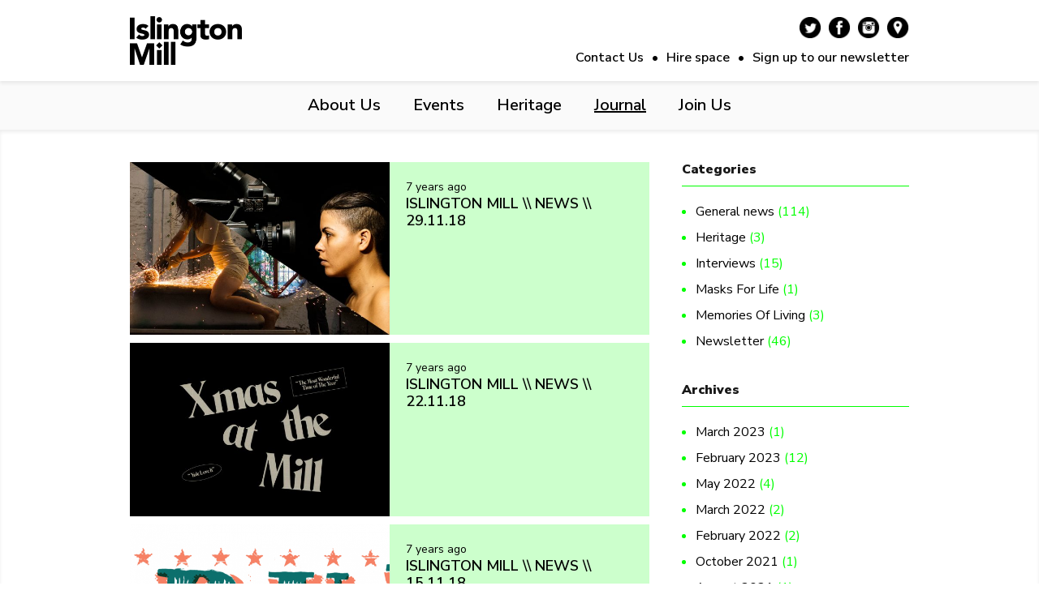

--- FILE ---
content_type: text/html; charset=UTF-8
request_url: https://www.islingtonmill.com/journal/page/10/
body_size: 11777
content:
<!DOCTYPE html>
<!--[if lt IE 7 ]><html class="ie ie6" lang="en"> <![endif]-->
<!--[if IE 7 ]><html class="ie ie7" lang="en"> <![endif]-->
<!DOCTYPE html PUBLIC "-//W3C//DTD XHTML 1.0 Transitional//EN" "http://www.w3.org/TR/xhtml1/DTD/xhtml1-transitional.dtd">
<html xmlns="http://www.w3.org/1999/xhtml">

<head profile="http://gmpg.org/xfn/11">
	<meta http-equiv="Content-Type" content="text/html; charset=UTF-8" />
	<meta name="keywords" content="" />
	<meta name="description" content="Home of artist-led endeavour" />

	
			<title>Journal &mdash;  Islington Mill</title>	
		
		
	<!-- Mobile Specific Metas
  ================================================== -->
	<meta name="viewport" content="width=device-width, initial-scale=1, maximum-scale=1">
	
	<!-- Web font
  ================================================== -->
  <link href="https://fonts.googleapis.com/css2?family=Nunito+Sans:ital,wght@0,400;0,600;0,900;1,400;1,600;1,900&display=swap" rel="stylesheet">
  
	<!-- CSS
  ================================================== -->
  <link rel="stylesheet" href="https://www.islingtonmill.com/website/wp-content/themes/islingtonmill/css/base.css">
  <link rel="stylesheet" href="https://www.islingtonmill.com/website/wp-content/themes/islingtonmill/css/water.css">
  <link rel="stylesheet" type="text/css" media="all" href="https://www.islingtonmill.com/website/wp-content/themes/islingtonmill/style.css" />
	
	<link rel="Shortcut Icon" href="https://www.islingtonmill.com/website/wp-content/themes/islingtonmill/images/favicon.ico" type="image/x-icon" />	
   
	<script src="https://www.islingtonmill.com/website/wp-content/themes/islingtonmill/js/jquery_v1.9.1.min.js"></script>
	
	<script>
		$(window).load(function(){
			jQuery(document).ready(function($){
				
				var $menu = $('#mobile-menu'),
				$menulink = $('.switch');
				
				$menulink.click(function() {
					$menulink.toggleClass('active');
					$menu.toggleClass('active');
				});
				
				var mainMenuHolder = $("#main-menu-holder" );
				var mainMenuMessage = $("#main-menu-inner" );
				var mainMenuView = $( window );
				 
				mainMenuView.bind("scroll resize",function(){
						var placeholderTop = mainMenuHolder.offset().top+60;
						var viewTop = mainMenuView.scrollTop();
				
				if ((viewTop > placeholderTop) &&!mainMenuMessage.is(".menu-fixed" )){
					mainMenuHolder.height(mainMenuHolder.height());
					mainMenuMessage.addClass("menu-fixed" );
				} else if ((viewTop <= placeholderTop) &&mainMenuMessage.is( ".menu-fixed" )){
				 
				mainMenuHolder.css( "height", "auto" );
				mainMenuMessage.removeClass("menu-fixed" );
				}
				});

			});
		});
	</script>
	
	<meta name='robots' content='max-image-preview:large' />
<link rel='dns-prefetch' href='//www.islingtonmill.com' />
<link rel='dns-prefetch' href='//s.w.org' />
<link rel="alternate" type="application/rss+xml" title="Islington Mill &raquo; Journal Comments Feed" href="https://www.islingtonmill.com/journal/feed/" />
<script type="text/javascript">
window._wpemojiSettings = {"baseUrl":"https:\/\/s.w.org\/images\/core\/emoji\/13.1.0\/72x72\/","ext":".png","svgUrl":"https:\/\/s.w.org\/images\/core\/emoji\/13.1.0\/svg\/","svgExt":".svg","source":{"concatemoji":"https:\/\/www.islingtonmill.com\/website\/wp-includes\/js\/wp-emoji-release.min.js?ver=5.9.12"}};
/*! This file is auto-generated */
!function(e,a,t){var n,r,o,i=a.createElement("canvas"),p=i.getContext&&i.getContext("2d");function s(e,t){var a=String.fromCharCode;p.clearRect(0,0,i.width,i.height),p.fillText(a.apply(this,e),0,0);e=i.toDataURL();return p.clearRect(0,0,i.width,i.height),p.fillText(a.apply(this,t),0,0),e===i.toDataURL()}function c(e){var t=a.createElement("script");t.src=e,t.defer=t.type="text/javascript",a.getElementsByTagName("head")[0].appendChild(t)}for(o=Array("flag","emoji"),t.supports={everything:!0,everythingExceptFlag:!0},r=0;r<o.length;r++)t.supports[o[r]]=function(e){if(!p||!p.fillText)return!1;switch(p.textBaseline="top",p.font="600 32px Arial",e){case"flag":return s([127987,65039,8205,9895,65039],[127987,65039,8203,9895,65039])?!1:!s([55356,56826,55356,56819],[55356,56826,8203,55356,56819])&&!s([55356,57332,56128,56423,56128,56418,56128,56421,56128,56430,56128,56423,56128,56447],[55356,57332,8203,56128,56423,8203,56128,56418,8203,56128,56421,8203,56128,56430,8203,56128,56423,8203,56128,56447]);case"emoji":return!s([10084,65039,8205,55357,56613],[10084,65039,8203,55357,56613])}return!1}(o[r]),t.supports.everything=t.supports.everything&&t.supports[o[r]],"flag"!==o[r]&&(t.supports.everythingExceptFlag=t.supports.everythingExceptFlag&&t.supports[o[r]]);t.supports.everythingExceptFlag=t.supports.everythingExceptFlag&&!t.supports.flag,t.DOMReady=!1,t.readyCallback=function(){t.DOMReady=!0},t.supports.everything||(n=function(){t.readyCallback()},a.addEventListener?(a.addEventListener("DOMContentLoaded",n,!1),e.addEventListener("load",n,!1)):(e.attachEvent("onload",n),a.attachEvent("onreadystatechange",function(){"complete"===a.readyState&&t.readyCallback()})),(n=t.source||{}).concatemoji?c(n.concatemoji):n.wpemoji&&n.twemoji&&(c(n.twemoji),c(n.wpemoji)))}(window,document,window._wpemojiSettings);
</script>
<style type="text/css">
img.wp-smiley,
img.emoji {
	display: inline !important;
	border: none !important;
	box-shadow: none !important;
	height: 1em !important;
	width: 1em !important;
	margin: 0 0.07em !important;
	vertical-align: -0.1em !important;
	background: none !important;
	padding: 0 !important;
}
</style>
		<style type="text/css">
	.wp-pagenavi{float:left !important; }
	</style>
  <link rel='stylesheet' id='wp-block-library-css'  href='https://www.islingtonmill.com/website/wp-includes/css/dist/block-library/style.min.css?ver=5.9.12' type='text/css' media='all' />
<link rel='stylesheet' id='wc-blocks-vendors-style-css'  href='https://www.islingtonmill.com/website/wp-content/plugins/woocommerce/packages/woocommerce-blocks/build/wc-blocks-vendors-style.css?ver=8.9.2' type='text/css' media='all' />
<link rel='stylesheet' id='wc-blocks-style-css'  href='https://www.islingtonmill.com/website/wp-content/plugins/woocommerce/packages/woocommerce-blocks/build/wc-blocks-style.css?ver=8.9.2' type='text/css' media='all' />
<style id='global-styles-inline-css' type='text/css'>
body{--wp--preset--color--black: #000000;--wp--preset--color--cyan-bluish-gray: #abb8c3;--wp--preset--color--white: #ffffff;--wp--preset--color--pale-pink: #f78da7;--wp--preset--color--vivid-red: #cf2e2e;--wp--preset--color--luminous-vivid-orange: #ff6900;--wp--preset--color--luminous-vivid-amber: #fcb900;--wp--preset--color--light-green-cyan: #7bdcb5;--wp--preset--color--vivid-green-cyan: #00d084;--wp--preset--color--pale-cyan-blue: #8ed1fc;--wp--preset--color--vivid-cyan-blue: #0693e3;--wp--preset--color--vivid-purple: #9b51e0;--wp--preset--gradient--vivid-cyan-blue-to-vivid-purple: linear-gradient(135deg,rgba(6,147,227,1) 0%,rgb(155,81,224) 100%);--wp--preset--gradient--light-green-cyan-to-vivid-green-cyan: linear-gradient(135deg,rgb(122,220,180) 0%,rgb(0,208,130) 100%);--wp--preset--gradient--luminous-vivid-amber-to-luminous-vivid-orange: linear-gradient(135deg,rgba(252,185,0,1) 0%,rgba(255,105,0,1) 100%);--wp--preset--gradient--luminous-vivid-orange-to-vivid-red: linear-gradient(135deg,rgba(255,105,0,1) 0%,rgb(207,46,46) 100%);--wp--preset--gradient--very-light-gray-to-cyan-bluish-gray: linear-gradient(135deg,rgb(238,238,238) 0%,rgb(169,184,195) 100%);--wp--preset--gradient--cool-to-warm-spectrum: linear-gradient(135deg,rgb(74,234,220) 0%,rgb(151,120,209) 20%,rgb(207,42,186) 40%,rgb(238,44,130) 60%,rgb(251,105,98) 80%,rgb(254,248,76) 100%);--wp--preset--gradient--blush-light-purple: linear-gradient(135deg,rgb(255,206,236) 0%,rgb(152,150,240) 100%);--wp--preset--gradient--blush-bordeaux: linear-gradient(135deg,rgb(254,205,165) 0%,rgb(254,45,45) 50%,rgb(107,0,62) 100%);--wp--preset--gradient--luminous-dusk: linear-gradient(135deg,rgb(255,203,112) 0%,rgb(199,81,192) 50%,rgb(65,88,208) 100%);--wp--preset--gradient--pale-ocean: linear-gradient(135deg,rgb(255,245,203) 0%,rgb(182,227,212) 50%,rgb(51,167,181) 100%);--wp--preset--gradient--electric-grass: linear-gradient(135deg,rgb(202,248,128) 0%,rgb(113,206,126) 100%);--wp--preset--gradient--midnight: linear-gradient(135deg,rgb(2,3,129) 0%,rgb(40,116,252) 100%);--wp--preset--duotone--dark-grayscale: url('#wp-duotone-dark-grayscale');--wp--preset--duotone--grayscale: url('#wp-duotone-grayscale');--wp--preset--duotone--purple-yellow: url('#wp-duotone-purple-yellow');--wp--preset--duotone--blue-red: url('#wp-duotone-blue-red');--wp--preset--duotone--midnight: url('#wp-duotone-midnight');--wp--preset--duotone--magenta-yellow: url('#wp-duotone-magenta-yellow');--wp--preset--duotone--purple-green: url('#wp-duotone-purple-green');--wp--preset--duotone--blue-orange: url('#wp-duotone-blue-orange');--wp--preset--font-size--small: 13px;--wp--preset--font-size--medium: 20px;--wp--preset--font-size--large: 36px;--wp--preset--font-size--x-large: 42px;}.has-black-color{color: var(--wp--preset--color--black) !important;}.has-cyan-bluish-gray-color{color: var(--wp--preset--color--cyan-bluish-gray) !important;}.has-white-color{color: var(--wp--preset--color--white) !important;}.has-pale-pink-color{color: var(--wp--preset--color--pale-pink) !important;}.has-vivid-red-color{color: var(--wp--preset--color--vivid-red) !important;}.has-luminous-vivid-orange-color{color: var(--wp--preset--color--luminous-vivid-orange) !important;}.has-luminous-vivid-amber-color{color: var(--wp--preset--color--luminous-vivid-amber) !important;}.has-light-green-cyan-color{color: var(--wp--preset--color--light-green-cyan) !important;}.has-vivid-green-cyan-color{color: var(--wp--preset--color--vivid-green-cyan) !important;}.has-pale-cyan-blue-color{color: var(--wp--preset--color--pale-cyan-blue) !important;}.has-vivid-cyan-blue-color{color: var(--wp--preset--color--vivid-cyan-blue) !important;}.has-vivid-purple-color{color: var(--wp--preset--color--vivid-purple) !important;}.has-black-background-color{background-color: var(--wp--preset--color--black) !important;}.has-cyan-bluish-gray-background-color{background-color: var(--wp--preset--color--cyan-bluish-gray) !important;}.has-white-background-color{background-color: var(--wp--preset--color--white) !important;}.has-pale-pink-background-color{background-color: var(--wp--preset--color--pale-pink) !important;}.has-vivid-red-background-color{background-color: var(--wp--preset--color--vivid-red) !important;}.has-luminous-vivid-orange-background-color{background-color: var(--wp--preset--color--luminous-vivid-orange) !important;}.has-luminous-vivid-amber-background-color{background-color: var(--wp--preset--color--luminous-vivid-amber) !important;}.has-light-green-cyan-background-color{background-color: var(--wp--preset--color--light-green-cyan) !important;}.has-vivid-green-cyan-background-color{background-color: var(--wp--preset--color--vivid-green-cyan) !important;}.has-pale-cyan-blue-background-color{background-color: var(--wp--preset--color--pale-cyan-blue) !important;}.has-vivid-cyan-blue-background-color{background-color: var(--wp--preset--color--vivid-cyan-blue) !important;}.has-vivid-purple-background-color{background-color: var(--wp--preset--color--vivid-purple) !important;}.has-black-border-color{border-color: var(--wp--preset--color--black) !important;}.has-cyan-bluish-gray-border-color{border-color: var(--wp--preset--color--cyan-bluish-gray) !important;}.has-white-border-color{border-color: var(--wp--preset--color--white) !important;}.has-pale-pink-border-color{border-color: var(--wp--preset--color--pale-pink) !important;}.has-vivid-red-border-color{border-color: var(--wp--preset--color--vivid-red) !important;}.has-luminous-vivid-orange-border-color{border-color: var(--wp--preset--color--luminous-vivid-orange) !important;}.has-luminous-vivid-amber-border-color{border-color: var(--wp--preset--color--luminous-vivid-amber) !important;}.has-light-green-cyan-border-color{border-color: var(--wp--preset--color--light-green-cyan) !important;}.has-vivid-green-cyan-border-color{border-color: var(--wp--preset--color--vivid-green-cyan) !important;}.has-pale-cyan-blue-border-color{border-color: var(--wp--preset--color--pale-cyan-blue) !important;}.has-vivid-cyan-blue-border-color{border-color: var(--wp--preset--color--vivid-cyan-blue) !important;}.has-vivid-purple-border-color{border-color: var(--wp--preset--color--vivid-purple) !important;}.has-vivid-cyan-blue-to-vivid-purple-gradient-background{background: var(--wp--preset--gradient--vivid-cyan-blue-to-vivid-purple) !important;}.has-light-green-cyan-to-vivid-green-cyan-gradient-background{background: var(--wp--preset--gradient--light-green-cyan-to-vivid-green-cyan) !important;}.has-luminous-vivid-amber-to-luminous-vivid-orange-gradient-background{background: var(--wp--preset--gradient--luminous-vivid-amber-to-luminous-vivid-orange) !important;}.has-luminous-vivid-orange-to-vivid-red-gradient-background{background: var(--wp--preset--gradient--luminous-vivid-orange-to-vivid-red) !important;}.has-very-light-gray-to-cyan-bluish-gray-gradient-background{background: var(--wp--preset--gradient--very-light-gray-to-cyan-bluish-gray) !important;}.has-cool-to-warm-spectrum-gradient-background{background: var(--wp--preset--gradient--cool-to-warm-spectrum) !important;}.has-blush-light-purple-gradient-background{background: var(--wp--preset--gradient--blush-light-purple) !important;}.has-blush-bordeaux-gradient-background{background: var(--wp--preset--gradient--blush-bordeaux) !important;}.has-luminous-dusk-gradient-background{background: var(--wp--preset--gradient--luminous-dusk) !important;}.has-pale-ocean-gradient-background{background: var(--wp--preset--gradient--pale-ocean) !important;}.has-electric-grass-gradient-background{background: var(--wp--preset--gradient--electric-grass) !important;}.has-midnight-gradient-background{background: var(--wp--preset--gradient--midnight) !important;}.has-small-font-size{font-size: var(--wp--preset--font-size--small) !important;}.has-medium-font-size{font-size: var(--wp--preset--font-size--medium) !important;}.has-large-font-size{font-size: var(--wp--preset--font-size--large) !important;}.has-x-large-font-size{font-size: var(--wp--preset--font-size--x-large) !important;}
</style>
<link rel='stylesheet' id='events-manager-css'  href='https://www.islingtonmill.com/website/wp-content/plugins/events-manager/includes/css/events-manager.min.css?ver=6.2.1' type='text/css' media='all' />
<style id='events-manager-inline-css' type='text/css'>
body .em { --font-family : inherit; --font-weight : inherit; --font-size : 1em; --line-height : inherit; }
</style>
<link rel='stylesheet' id='woocommerce-layout-css'  href='https://www.islingtonmill.com/website/wp-content/plugins/woocommerce/assets/css/woocommerce-layout.css?ver=7.2.2' type='text/css' media='all' />
<link rel='stylesheet' id='woocommerce-smallscreen-css'  href='https://www.islingtonmill.com/website/wp-content/plugins/woocommerce/assets/css/woocommerce-smallscreen.css?ver=7.2.2' type='text/css' media='only screen and (max-width: 768px)' />
<link rel='stylesheet' id='woocommerce-general-css'  href='https://www.islingtonmill.com/website/wp-content/plugins/woocommerce/assets/css/woocommerce.css?ver=7.2.2' type='text/css' media='all' />
<style id='woocommerce-inline-inline-css' type='text/css'>
.woocommerce form .form-row .required { visibility: visible; }
</style>
<link rel='stylesheet' id='wp-pagenavi-style-css'  href='https://www.islingtonmill.com/website/wp-content/plugins/wp-pagenavi-style/css/css3_black.css?ver=1.0' type='text/css' media='all' />
<script type='text/javascript' src='https://www.islingtonmill.com/website/wp-includes/js/jquery/jquery.min.js?ver=3.6.0' id='jquery-core-js'></script>
<script type='text/javascript' src='https://www.islingtonmill.com/website/wp-includes/js/jquery/jquery-migrate.min.js?ver=3.3.2' id='jquery-migrate-js'></script>
<script type='text/javascript' src='https://www.islingtonmill.com/website/wp-includes/js/jquery/ui/core.min.js?ver=1.13.1' id='jquery-ui-core-js'></script>
<script type='text/javascript' src='https://www.islingtonmill.com/website/wp-includes/js/jquery/ui/mouse.min.js?ver=1.13.1' id='jquery-ui-mouse-js'></script>
<script type='text/javascript' src='https://www.islingtonmill.com/website/wp-includes/js/jquery/ui/sortable.min.js?ver=1.13.1' id='jquery-ui-sortable-js'></script>
<script type='text/javascript' src='https://www.islingtonmill.com/website/wp-includes/js/jquery/ui/datepicker.min.js?ver=1.13.1' id='jquery-ui-datepicker-js'></script>
<script type='text/javascript' id='jquery-ui-datepicker-js-after'>
jQuery(function(jQuery){jQuery.datepicker.setDefaults({"closeText":"Close","currentText":"Today","monthNames":["January","February","March","April","May","June","July","August","September","October","November","December"],"monthNamesShort":["Jan","Feb","Mar","Apr","May","Jun","Jul","Aug","Sep","Oct","Nov","Dec"],"nextText":"Next","prevText":"Previous","dayNames":["Sunday","Monday","Tuesday","Wednesday","Thursday","Friday","Saturday"],"dayNamesShort":["Sun","Mon","Tue","Wed","Thu","Fri","Sat"],"dayNamesMin":["S","M","T","W","T","F","S"],"dateFormat":"dd\/mm\/yy","firstDay":1,"isRTL":false});});
</script>
<script type='text/javascript' src='https://www.islingtonmill.com/website/wp-includes/js/jquery/ui/resizable.min.js?ver=1.13.1' id='jquery-ui-resizable-js'></script>
<script type='text/javascript' src='https://www.islingtonmill.com/website/wp-includes/js/jquery/ui/draggable.min.js?ver=1.13.1' id='jquery-ui-draggable-js'></script>
<script type='text/javascript' src='https://www.islingtonmill.com/website/wp-includes/js/jquery/ui/controlgroup.min.js?ver=1.13.1' id='jquery-ui-controlgroup-js'></script>
<script type='text/javascript' src='https://www.islingtonmill.com/website/wp-includes/js/jquery/ui/checkboxradio.min.js?ver=1.13.1' id='jquery-ui-checkboxradio-js'></script>
<script type='text/javascript' src='https://www.islingtonmill.com/website/wp-includes/js/jquery/ui/button.min.js?ver=1.13.1' id='jquery-ui-button-js'></script>
<script type='text/javascript' src='https://www.islingtonmill.com/website/wp-includes/js/jquery/ui/dialog.min.js?ver=1.13.1' id='jquery-ui-dialog-js'></script>
<script type='text/javascript' id='events-manager-js-extra'>
/* <![CDATA[ */
var EM = {"ajaxurl":"https:\/\/www.islingtonmill.com\/website\/wp-admin\/admin-ajax.php","locationajaxurl":"https:\/\/www.islingtonmill.com\/website\/wp-admin\/admin-ajax.php?action=locations_search","firstDay":"1","locale":"en","dateFormat":"yy-mm-dd","ui_css":"https:\/\/www.islingtonmill.com\/website\/wp-content\/plugins\/events-manager\/includes\/css\/jquery-ui\/build.min.css","show24hours":"0","is_ssl":"1","autocomplete_limit":"10","calendar":{"breakpoints":{"small":560,"medium":908,"large":false}},"datepicker":{"format":"d\/m\/Y"},"search":{"breakpoints":{"small":650,"medium":850,"full":false}},"txt_search":"Enter keyword","txt_searching":"Searching...","txt_loading":"Loading..."};
/* ]]> */
</script>
<script type='text/javascript' src='https://www.islingtonmill.com/website/wp-content/plugins/events-manager/includes/js/events-manager.js?ver=6.2.1' id='events-manager-js'></script>
<link rel="https://api.w.org/" href="https://www.islingtonmill.com/wp-json/" /><link rel="alternate" type="application/json" href="https://www.islingtonmill.com/wp-json/wp/v2/pages/2" /><link rel="EditURI" type="application/rsd+xml" title="RSD" href="https://www.islingtonmill.com/website/xmlrpc.php?rsd" />
<link rel="wlwmanifest" type="application/wlwmanifest+xml" href="https://www.islingtonmill.com/website/wp-includes/wlwmanifest.xml" /> 
<meta name="generator" content="WordPress 5.9.12" />
<meta name="generator" content="WooCommerce 7.2.2" />
<link rel="canonical" href="https://www.islingtonmill.com/journal/" />
<link rel='shortlink' href='https://www.islingtonmill.com/?p=2' />
<link rel="alternate" type="application/json+oembed" href="https://www.islingtonmill.com/wp-json/oembed/1.0/embed?url=https%3A%2F%2Fwww.islingtonmill.com%2Fjournal%2F" />
<link rel="alternate" type="text/xml+oembed" href="https://www.islingtonmill.com/wp-json/oembed/1.0/embed?url=https%3A%2F%2Fwww.islingtonmill.com%2Fjournal%2F&#038;format=xml" />
	<style type="text/css">
	 .wp-pagenavi
	{
		font-size:12px !important;
	}
	</style>
	<meta name="tec-api-version" content="v1"><meta name="tec-api-origin" content="https://www.islingtonmill.com"><link rel="alternate" href="https://www.islingtonmill.com/wp-json/tribe/events/v1/" />	<noscript><style>.woocommerce-product-gallery{ opacity: 1 !important; }</style></noscript>
	<link rel="icon" href="https://www.islingtonmill.com/website/wp-content/uploads/2018/11/cropped-44814274_287565688755394_3116802340154245120_n-32x32.jpg" sizes="32x32" />
<link rel="icon" href="https://www.islingtonmill.com/website/wp-content/uploads/2018/11/cropped-44814274_287565688755394_3116802340154245120_n-192x192.jpg" sizes="192x192" />
<link rel="apple-touch-icon" href="https://www.islingtonmill.com/website/wp-content/uploads/2018/11/cropped-44814274_287565688755394_3116802340154245120_n-180x180.jpg" />
<meta name="msapplication-TileImage" content="https://www.islingtonmill.com/website/wp-content/uploads/2018/11/cropped-44814274_287565688755394_3116802340154245120_n-270x270.jpg" />
<!-- 
			Plugin: Super Simple Google Analytics 
	Plugin URL: Super Simple Google Analytics


	-->

<script type="text/javascript">
	  var _gaq = _gaq || [];
	  _gaq.push(['_setAccount', 'UA-70709835-1']);
	  _gaq.push(['_trackPageview']);
	
	  (function() {
		var ga = document.createElement('script'); ga.type = 'text/javascript'; ga.async = true;
		ga.src = ('https:' == document.location.protocol ? 'https://ssl' : 'http://www') + '.google-analytics.com/ga.js';
		var s = document.getElementsByTagName('script')[0]; s.parentNode.insertBefore(ga, s);
	  })();
	</script></head>

<body class="paged page-template-default page page-id-2 paged-10 page-paged-10 theme-islingtonmill woocommerce-no-js tribe-no-js">
	
	
	<div id="header">
		<div class='main-header'>
			<div class='pool'>
				<div class='sixteen fill'>
					<div class='inner'>
						<div id="logo">
							<a title='Islington Mill' href='https://www.islingtonmill.com'>
								<img class='desktop' alt='Islington Mill' src='https://www.islingtonmill.com/website/wp-content/themes/islingtonmill/images/logo.png'>
								<img class='mobile' alt='Islington Mill' src='https://www.islingtonmill.com/website/wp-content/themes/islingtonmill/images/logo_mobile.png'>
							</a>
						</div>
						<div class='menu-right'>
							<ul id='social-menu'>
								<li class='twitter'>
									<a title='Twitter' href='https://twitter.com/islingtonmill' target='_blank'>
										<img class='desktop' alt='Twitter' src='https://www.islingtonmill.com/website/wp-content/themes/islingtonmill/images/ui/button_twi.png'>
										<img class='mobile' alt='Twitter' src='https://www.islingtonmill.com/website/wp-content/themes/islingtonmill/images/ui/button_twi_m.png'>
									</a>
								</li>
								<li class='facebook'>
									<a title='Facebook' href='https://www.facebook.com/islington.mill' target='_blank'>
										<img class='desktop' alt='Facebook' src='https://www.islingtonmill.com/website/wp-content/themes/islingtonmill/images/ui/button_fac.png'>
										<img class='mobile' alt='Facebook' src='https://www.islingtonmill.com/website/wp-content/themes/islingtonmill/images/ui/button_fac_m.png'>
									</a>
								</li>
								<li class='instagram'>
									<a title='Instagram' href='https://instagram.com/islingtonmill/' target='_blank'>
										<img class='desktop' alt='Instagram' src='https://www.islingtonmill.com/website/wp-content/themes/islingtonmill/images/ui/button_ins.png'>
										<img class='mobile' alt='Instagram' src='https://www.islingtonmill.com/website/wp-content/themes/islingtonmill/images/ui/button_ins_m.png'>
									</a>
								</li>
								<li class='map'>
									<a title='Map' href='https://goo.gl/OBiMWt' target='_blank'>
										<img class='desktop' alt='Map' src='https://www.islingtonmill.com/website/wp-content/themes/islingtonmill/images/ui/button_map.png'>
										<img class='mobile' alt='Map' src='https://www.islingtonmill.com/website/wp-content/themes/islingtonmill/images/ui/button_map_m.png'>
									</a>
								</li>
							</ul>
							<nav id="header-menu" role="navigation">
								<ul>
									<li class="menu-item"><a href="https://www.islingtonmill.com/contact-us/">Contact Us</a></li><li class="menu-item"><span>&bull;</span><a href="https://www.islingtonmill.com/hire-space/">Hire space</a></li><li class="menu-item"><span>&bull;</span><a href="https://www.islingtonmill.com/sign-up-to-our-newsletter/">Sign up to our newsletter</a></li>								</ul>
							</nav>
						</div>
						<div style='clear:both'></div>
					</div>
				</div>
				<div style='clear:both'></div>
			</div>
		</div>
		
		<div id='main-menu-holder'>
			<div id='main-menu-inner'>
				<nav id="main-menu" role="navigation">
					<div class="menu-main-menu-container"><ul id="menu-main-menu" class="menu"><li id="menu-item-30" class="menu-item menu-item-type-post_type menu-item-object-page menu-item-30"><a href="https://www.islingtonmill.com/about-us/">About Us</a></li>
<li id="menu-item-4733" class="menu-item menu-item-type-post_type menu-item-object-page menu-item-4733"><a href="https://www.islingtonmill.com/eventspace/">Events</a></li>
<li id="menu-item-5028" class="menu-item menu-item-type-post_type menu-item-object-page menu-item-5028"><a href="https://www.islingtonmill.com/heritage/">Heritage</a></li>
<li id="menu-item-32" class="menu-item menu-item-type-post_type menu-item-object-page current-menu-item page_item page-item-2 current_page_item menu-item-32"><a href="https://www.islingtonmill.com/journal/" aria-current="page">Journal</a></li>
<li id="menu-item-28" class="menu-item menu-item-type-post_type menu-item-object-page menu-item-28"><a href="https://www.islingtonmill.com/joinus/">Join Us</a></li>
</ul></div>				</nav>
			</div>
		</div>
		
		<button class='switch'><span>Menu</span></button>
		
		<nav id="mobile-menu" role="navigation">
			<div class="menu-mobile-menu-container"><ul id="menu-mobile-menu" class="menu"><li id="menu-item-37" class="menu-item menu-item-type-post_type menu-item-object-page menu-item-37"><a href="https://www.islingtonmill.com/events/">What&#8217;s On</a></li>
<li id="menu-item-36" class="menu-item menu-item-type-post_type menu-item-object-page menu-item-36"><a href="https://www.islingtonmill.com/about-us/">About Us</a></li>
<li id="menu-item-34" class="menu-item menu-item-type-post_type menu-item-object-page menu-item-34"><a href="https://www.islingtonmill.com/joinus/">Join us</a></li>
<li id="menu-item-38" class="menu-item menu-item-type-post_type menu-item-object-page current-menu-item page_item page-item-2 current_page_item menu-item-38"><a href="https://www.islingtonmill.com/journal/" aria-current="page">Journal</a></li>
</ul></div>		</nav>
		
	</div>
	
	<div id="content">
		<div class="main-body">	
		
		<div id="news-listing">
	<div class='pool'>
		<div class="two-thirds fill">
			
				<div class='item'>
					<div class='inner'>
						<div class='one-half fill'>
															<div class='image-holder'>
									<a href="https://www.islingtonmill.com/2018/11/islington-mill-news-29-11-18/">
										<img width="600" height="400" src="https://www.islingtonmill.com/website/wp-content/uploads/2018/11/RiaMairead-600x400.jpg" class="attachment-thumbnail size-thumbnail wp-post-image" alt="" loading="lazy" />									</a>
								</div>
													</div>
						<div class='one-half fill'>
							<div class='info'>
								<div class='date'>
									7 years ago								</div>
								<h3 class='title'>
									<a href='https://www.islingtonmill.com/2018/11/islington-mill-news-29-11-18/'>
										ISLINGTON MILL \\ NEWS \\ 29.11.18									</a>
								</h3>
							</div>
						</div>
						<div style='clear:both'></div>
					</div>
				</div>
		
			
				<div class='item'>
					<div class='inner'>
						<div class='one-half fill'>
															<div class='image-holder'>
									<a href="https://www.islingtonmill.com/2018/11/islington-mill-news-22-11-18/">
										<img width="600" height="400" src="https://www.islingtonmill.com/website/wp-content/uploads/2018/11/Facebook-Banner-002-600x400.jpg" class="attachment-thumbnail size-thumbnail wp-post-image" alt="" loading="lazy" />									</a>
								</div>
													</div>
						<div class='one-half fill'>
							<div class='info'>
								<div class='date'>
									7 years ago								</div>
								<h3 class='title'>
									<a href='https://www.islingtonmill.com/2018/11/islington-mill-news-22-11-18/'>
										ISLINGTON MILL \\ NEWS \\  22.11.18									</a>
								</h3>
							</div>
						</div>
						<div style='clear:both'></div>
					</div>
				</div>
		
			
				<div class='item'>
					<div class='inner'>
						<div class='one-half fill'>
															<div class='image-holder'>
									<a href="https://www.islingtonmill.com/2018/11/islington-mill-news-15-11-18/">
										<img width="600" height="400" src="https://www.islingtonmill.com/website/wp-content/uploads/2018/11/GRUB-600x400.png" class="attachment-thumbnail size-thumbnail wp-post-image" alt="" loading="lazy" />									</a>
								</div>
													</div>
						<div class='one-half fill'>
							<div class='info'>
								<div class='date'>
									7 years ago								</div>
								<h3 class='title'>
									<a href='https://www.islingtonmill.com/2018/11/islington-mill-news-15-11-18/'>
										ISLINGTON MILL \\ NEWS \\ 15.11.18									</a>
								</h3>
							</div>
						</div>
						<div style='clear:both'></div>
					</div>
				</div>
		
			
				<div class='item'>
					<div class='inner'>
						<div class='one-half fill'>
															<div class='image-holder'>
									<a href="https://www.islingtonmill.com/2018/11/islington-mill-news-8-11-18/">
										<img width="600" height="400" src="https://www.islingtonmill.com/website/wp-content/uploads/2018/11/IMG_8754-600x400.jpg" class="attachment-thumbnail size-thumbnail wp-post-image" alt="" loading="lazy" srcset="https://www.islingtonmill.com/website/wp-content/uploads/2018/11/IMG_8754-600x400.jpg 600w, https://www.islingtonmill.com/website/wp-content/uploads/2018/11/IMG_8754-1080x720.jpg 1080w" sizes="(max-width: 600px) 100vw, 600px" />									</a>
								</div>
													</div>
						<div class='one-half fill'>
							<div class='info'>
								<div class='date'>
									7 years ago								</div>
								<h3 class='title'>
									<a href='https://www.islingtonmill.com/2018/11/islington-mill-news-8-11-18/'>
										ISLINGTON MILL \\ NEWS \\ 8.11.18									</a>
								</h3>
							</div>
						</div>
						<div style='clear:both'></div>
					</div>
				</div>
		
			
				<div class='item'>
					<div class='inner'>
						<div class='one-half fill'>
															<div class='image-holder'>
									<a href="https://www.islingtonmill.com/2018/11/islington-mill-news-1-11-2018/">
										<img width="600" height="400" src="https://www.islingtonmill.com/website/wp-content/uploads/2018/11/44814274_287565688755394_3116802340154245120_n-600x400.jpg" class="attachment-thumbnail size-thumbnail wp-post-image" alt="" loading="lazy" />									</a>
								</div>
													</div>
						<div class='one-half fill'>
							<div class='info'>
								<div class='date'>
									7 years ago								</div>
								<h3 class='title'>
									<a href='https://www.islingtonmill.com/2018/11/islington-mill-news-1-11-2018/'>
										ISLINGTON MILL \\ NEWS  \\ 1.11.2018									</a>
								</h3>
							</div>
						</div>
						<div style='clear:both'></div>
					</div>
				</div>
		
			
				<div class='item'>
					<div class='inner'>
						<div class='one-half fill'>
															<div class='image-holder'>
									<a href="https://www.islingtonmill.com/2018/11/salford-makers-new-pop-up-shop-on-chapel-street/">
										<img width="600" height="400" src="https://www.islingtonmill.com/website/wp-content/uploads/2018/09/Salford-Makers-600x400.jpg" class="attachment-thumbnail size-thumbnail wp-post-image" alt="" loading="lazy" />									</a>
								</div>
													</div>
						<div class='one-half fill'>
							<div class='info'>
								<div class='date'>
									7 years ago								</div>
								<h3 class='title'>
									<a href='https://www.islingtonmill.com/2018/11/salford-makers-new-pop-up-shop-on-chapel-street/'>
										Salford Makers new Pop-up Shop on Chapel Street									</a>
								</h3>
							</div>
						</div>
						<div style='clear:both'></div>
					</div>
				</div>
		
			
				<div class='item'>
					<div class='inner'>
						<div class='one-half fill'>
															<div class='image-holder'>
									<a href="https://www.islingtonmill.com/2018/10/islington-mill-news-25-10-18/">
										<img width="600" height="400" src="https://www.islingtonmill.com/website/wp-content/uploads/2018/10/43712977_2044578402259484_9105995438263107584_o-600x400.jpg" class="attachment-thumbnail size-thumbnail wp-post-image" alt="" loading="lazy" srcset="https://www.islingtonmill.com/website/wp-content/uploads/2018/10/43712977_2044578402259484_9105995438263107584_o-600x400.jpg 600w, https://www.islingtonmill.com/website/wp-content/uploads/2018/10/43712977_2044578402259484_9105995438263107584_o-1080x720.jpg 1080w" sizes="(max-width: 600px) 100vw, 600px" />									</a>
								</div>
													</div>
						<div class='one-half fill'>
							<div class='info'>
								<div class='date'>
									7 years ago								</div>
								<h3 class='title'>
									<a href='https://www.islingtonmill.com/2018/10/islington-mill-news-25-10-18/'>
										ISLINGTON MILL \\ NEWS \\ 25.10.18									</a>
								</h3>
							</div>
						</div>
						<div style='clear:both'></div>
					</div>
				</div>
		
			
				<div class='item'>
					<div class='inner'>
						<div class='one-half fill'>
															<div class='image-holder'>
									<a href="https://www.islingtonmill.com/2018/10/islington-mill-news-11-10-18/">
										<img width="600" height="400" src="https://www.islingtonmill.com/website/wp-content/uploads/2018/10/Posters-TMC25-600x400.jpg" class="attachment-thumbnail size-thumbnail wp-post-image" alt="" loading="lazy" />									</a>
								</div>
													</div>
						<div class='one-half fill'>
							<div class='info'>
								<div class='date'>
									7 years ago								</div>
								<h3 class='title'>
									<a href='https://www.islingtonmill.com/2018/10/islington-mill-news-11-10-18/'>
										ISLINGTON MILL \\ NEWS \\ 11.10.18									</a>
								</h3>
							</div>
						</div>
						<div style='clear:both'></div>
					</div>
				</div>
		
					</div>	
		<div class='one-third fill'>
			<div class='inner inner-left'>
				<div class="sidebar-area">
					<ul id="categories-2" class="widget widget_categories"><h6 class="widget-title">Categories</h6>
			<ul>
					<li class="cat-item cat-item-1"><a href="https://www.islingtonmill.com/category/general-news/">General news</a> (114)
</li>
	<li class="cat-item cat-item-54"><a href="https://www.islingtonmill.com/category/heritage/">Heritage</a> (3)
</li>
	<li class="cat-item cat-item-9"><a href="https://www.islingtonmill.com/category/interviews/">Interviews</a> (15)
</li>
	<li class="cat-item cat-item-48"><a href="https://www.islingtonmill.com/category/masks-for-life/">Masks For Life</a> (1)
</li>
	<li class="cat-item cat-item-47"><a href="https://www.islingtonmill.com/category/memories-of-living/">Memories Of Living</a> (3)
</li>
	<li class="cat-item cat-item-30"><a href="https://www.islingtonmill.com/category/newsletter/">Newsletter</a> (46)
</li>
			</ul>

			</ul><ul id="archives-2" class="widget widget_archive"><h6 class="widget-title">Archives</h6>
			<ul>
					<li><a href='https://www.islingtonmill.com/2023/03/'>March 2023</a>&nbsp;(1)</li>
	<li><a href='https://www.islingtonmill.com/2023/02/'>February 2023</a>&nbsp;(12)</li>
	<li><a href='https://www.islingtonmill.com/2022/05/'>May 2022</a>&nbsp;(4)</li>
	<li><a href='https://www.islingtonmill.com/2022/03/'>March 2022</a>&nbsp;(2)</li>
	<li><a href='https://www.islingtonmill.com/2022/02/'>February 2022</a>&nbsp;(2)</li>
	<li><a href='https://www.islingtonmill.com/2021/10/'>October 2021</a>&nbsp;(1)</li>
	<li><a href='https://www.islingtonmill.com/2021/08/'>August 2021</a>&nbsp;(1)</li>
	<li><a href='https://www.islingtonmill.com/2021/07/'>July 2021</a>&nbsp;(1)</li>
	<li><a href='https://www.islingtonmill.com/2021/06/'>June 2021</a>&nbsp;(2)</li>
	<li><a href='https://www.islingtonmill.com/2021/05/'>May 2021</a>&nbsp;(2)</li>
	<li><a href='https://www.islingtonmill.com/2021/02/'>February 2021</a>&nbsp;(1)</li>
	<li><a href='https://www.islingtonmill.com/2020/12/'>December 2020</a>&nbsp;(2)</li>
	<li><a href='https://www.islingtonmill.com/2020/11/'>November 2020</a>&nbsp;(4)</li>
	<li><a href='https://www.islingtonmill.com/2020/10/'>October 2020</a>&nbsp;(1)</li>
	<li><a href='https://www.islingtonmill.com/2020/09/'>September 2020</a>&nbsp;(4)</li>
	<li><a href='https://www.islingtonmill.com/2020/07/'>July 2020</a>&nbsp;(1)</li>
	<li><a href='https://www.islingtonmill.com/2020/06/'>June 2020</a>&nbsp;(1)</li>
	<li><a href='https://www.islingtonmill.com/2020/05/'>May 2020</a>&nbsp;(1)</li>
	<li><a href='https://www.islingtonmill.com/2020/04/'>April 2020</a>&nbsp;(1)</li>
	<li><a href='https://www.islingtonmill.com/2020/03/'>March 2020</a>&nbsp;(2)</li>
	<li><a href='https://www.islingtonmill.com/2020/02/'>February 2020</a>&nbsp;(2)</li>
	<li><a href='https://www.islingtonmill.com/2020/01/'>January 2020</a>&nbsp;(1)</li>
	<li><a href='https://www.islingtonmill.com/2019/10/'>October 2019</a>&nbsp;(2)</li>
	<li><a href='https://www.islingtonmill.com/2019/09/'>September 2019</a>&nbsp;(2)</li>
	<li><a href='https://www.islingtonmill.com/2019/08/'>August 2019</a>&nbsp;(1)</li>
	<li><a href='https://www.islingtonmill.com/2019/07/'>July 2019</a>&nbsp;(1)</li>
	<li><a href='https://www.islingtonmill.com/2019/06/'>June 2019</a>&nbsp;(1)</li>
	<li><a href='https://www.islingtonmill.com/2019/05/'>May 2019</a>&nbsp;(1)</li>
	<li><a href='https://www.islingtonmill.com/2019/04/'>April 2019</a>&nbsp;(2)</li>
	<li><a href='https://www.islingtonmill.com/2019/03/'>March 2019</a>&nbsp;(2)</li>
	<li><a href='https://www.islingtonmill.com/2019/02/'>February 2019</a>&nbsp;(1)</li>
	<li><a href='https://www.islingtonmill.com/2019/01/'>January 2019</a>&nbsp;(7)</li>
	<li><a href='https://www.islingtonmill.com/2018/12/'>December 2018</a>&nbsp;(3)</li>
	<li><a href='https://www.islingtonmill.com/2018/11/'>November 2018</a>&nbsp;(6)</li>
	<li><a href='https://www.islingtonmill.com/2018/10/'>October 2018</a>&nbsp;(4)</li>
	<li><a href='https://www.islingtonmill.com/2018/09/'>September 2018</a>&nbsp;(2)</li>
	<li><a href='https://www.islingtonmill.com/2018/03/'>March 2018</a>&nbsp;(1)</li>
	<li><a href='https://www.islingtonmill.com/2018/01/'>January 2018</a>&nbsp;(2)</li>
	<li><a href='https://www.islingtonmill.com/2017/11/'>November 2017</a>&nbsp;(1)</li>
	<li><a href='https://www.islingtonmill.com/2017/09/'>September 2017</a>&nbsp;(1)</li>
	<li><a href='https://www.islingtonmill.com/2017/07/'>July 2017</a>&nbsp;(2)</li>
	<li><a href='https://www.islingtonmill.com/2017/06/'>June 2017</a>&nbsp;(1)</li>
	<li><a href='https://www.islingtonmill.com/2017/05/'>May 2017</a>&nbsp;(2)</li>
	<li><a href='https://www.islingtonmill.com/2017/04/'>April 2017</a>&nbsp;(3)</li>
	<li><a href='https://www.islingtonmill.com/2017/03/'>March 2017</a>&nbsp;(2)</li>
	<li><a href='https://www.islingtonmill.com/2017/02/'>February 2017</a>&nbsp;(1)</li>
	<li><a href='https://www.islingtonmill.com/2017/01/'>January 2017</a>&nbsp;(1)</li>
	<li><a href='https://www.islingtonmill.com/2016/12/'>December 2016</a>&nbsp;(3)</li>
	<li><a href='https://www.islingtonmill.com/2016/11/'>November 2016</a>&nbsp;(10)</li>
	<li><a href='https://www.islingtonmill.com/2016/10/'>October 2016</a>&nbsp;(2)</li>
	<li><a href='https://www.islingtonmill.com/2016/09/'>September 2016</a>&nbsp;(11)</li>
	<li><a href='https://www.islingtonmill.com/2016/08/'>August 2016</a>&nbsp;(3)</li>
	<li><a href='https://www.islingtonmill.com/2016/07/'>July 2016</a>&nbsp;(3)</li>
	<li><a href='https://www.islingtonmill.com/2016/06/'>June 2016</a>&nbsp;(1)</li>
	<li><a href='https://www.islingtonmill.com/2016/05/'>May 2016</a>&nbsp;(4)</li>
	<li><a href='https://www.islingtonmill.com/2016/04/'>April 2016</a>&nbsp;(4)</li>
	<li><a href='https://www.islingtonmill.com/2016/03/'>March 2016</a>&nbsp;(3)</li>
	<li><a href='https://www.islingtonmill.com/2016/02/'>February 2016</a>&nbsp;(3)</li>
	<li><a href='https://www.islingtonmill.com/2016/01/'>January 2016</a>&nbsp;(6)</li>
	<li><a href='https://www.islingtonmill.com/2015/12/'>December 2015</a>&nbsp;(5)</li>
	<li><a href='https://www.islingtonmill.com/2015/11/'>November 2015</a>&nbsp;(2)</li>
	<li><a href='https://www.islingtonmill.com/2015/10/'>October 2015</a>&nbsp;(1)</li>
			</ul>

			</ul>
		<ul id="recent-posts-2" class="widget widget_recent_entries">
		<h6 class="widget-title">Recent Posts</h6>
		<ul>
											<li>
					<a href="https://www.islingtonmill.com/2023/03/everyone-in-this-room-is-connected-to-everyone-in-this-room/">Everyone In This Room Is Connected To Everyone In This Room</a>
									</li>
											<li>
					<a href="https://www.islingtonmill.com/2023/02/islington-mill-last-fridays-27-january-24-february/">ISLINGTON MILL LAST FRIDAYS</a>
									</li>
											<li>
					<a href="https://www.islingtonmill.com/2023/02/islington-mill-news-17-january-2023/">ISLINGTON MILL  // NEWS  //  17.1.23</a>
									</li>
											<li>
					<a href="https://www.islingtonmill.com/2023/02/sounds-from-the-other-city-23-november-2022/">SOUNDS FROM THE OTHER CITY 2023</a>
									</li>
											<li>
					<a href="https://www.islingtonmill.com/2023/02/islington-mill-news-1-december-2022/">ISLINGTON MILL // NEWS  // 1.12.22</a>
									</li>
					</ul>

		</ul>				</div>
			</div>
		</div>
		<div style='clear:both'></div>
	</div>
	
	<div id="pagenation">
		<div class='wp-pagenavi' role='navigation'>
<span class='pages'>Page 10 of 21</span><a class="first" aria-label="First Page" href="https://www.islingtonmill.com/journal/">&laquo; First</a><a class="previouspostslink" rel="prev" aria-label="Previous Page" href="https://www.islingtonmill.com/journal/page/9/">&laquo;</a><span class='extend'>...</span><a class="page smaller" title="Page 8" href="https://www.islingtonmill.com/journal/page/8/">8</a><a class="page smaller" title="Page 9" href="https://www.islingtonmill.com/journal/page/9/">9</a><span aria-current='page' class='current'>10</span><a class="page larger" title="Page 11" href="https://www.islingtonmill.com/journal/page/11/">11</a><a class="page larger" title="Page 12" href="https://www.islingtonmill.com/journal/page/12/">12</a><span class='extend'>...</span><a class="larger page" title="Page 20" href="https://www.islingtonmill.com/journal/page/20/">20</a><span class='extend'>...</span><a class="nextpostslink" rel="next" aria-label="Next Page" href="https://www.islingtonmill.com/journal/page/11/">&raquo;</a><a class="last" aria-label="Last Page" href="https://www.islingtonmill.com/journal/page/21/">Last &raquo;</a>
</div>	</div>
	<div style='clear:both'></div>
	
</div>
	
				<div style='clear:both'></div>
			</div>
		</div><!-- #content -->

			
		
		<div id='footer'>
			<div class='pool'>
				<div class='one-third fill'>
					<div class='inner'>
						<div class="logo">
							<a title='Islington Mill' href='https://www.islingtonmill.com'>
								<img alt='Islington Mill' src='https://www.islingtonmill.com/website/wp-content/themes/islingtonmill/images/logo.png'>
							</a>
						</div>
					</div>
				</div>
				<div class='one-third fill'>
					<div class='inner'>
						Islington Mill<br>
						James Street<br>
						Salford M3 5HW<br><br>
						General Enquiries<br>
						Tel: 0161 278 6404
					</div>
				</div>
				<div class='one-third fill'>
					<div class='inner'>
						<nav id="footer-menu" role="navigation">
							<div class="menu-main-menu-container"><ul id="menu-main-menu-1" class="menu"><li class="menu-item menu-item-type-post_type menu-item-object-page menu-item-30"><a href="https://www.islingtonmill.com/about-us/">About Us</a></li>
<li class="menu-item menu-item-type-post_type menu-item-object-page menu-item-4733"><a href="https://www.islingtonmill.com/eventspace/">Events</a></li>
<li class="menu-item menu-item-type-post_type menu-item-object-page menu-item-5028"><a href="https://www.islingtonmill.com/heritage/">Heritage</a></li>
<li class="menu-item menu-item-type-post_type menu-item-object-page current-menu-item page_item page-item-2 current_page_item menu-item-32"><a href="https://www.islingtonmill.com/journal/" aria-current="page">Journal</a></li>
<li class="menu-item menu-item-type-post_type menu-item-object-page menu-item-28"><a href="https://www.islingtonmill.com/joinus/">Join Us</a></li>
</ul></div>						</nav>
					</div>
				</div>
				<div style='clear:both'></div>
								
				<div class='support'>
					<p style="margin: 0 0 10px 0;">Supported by</p>
					<div class='footerLogos'>
						<div class='footerLogo' style="margin-right: 15px;"><img alt='Art Council' src='https://www.islingtonmill.com/website/wp-content/themes/islingtonmill/images/artcouncil.png'></div>
						<div class='footerLogo'><img alt='Salford City Council' src='https://www.islingtonmill.com/website/wp-content/themes/islingtonmill/images/salford-city-council.png'></div>
						<div class='footerLogo'><img alt='Paul Hamlyn Foundation' src='https://www.islingtonmill.com/website/wp-content/themes/islingtonmill/images/phf.png'></div>
						<div class='footerLogo'><img alt='National Lottery Heritage Fund' src='https://www.islingtonmill.com/website/wp-content/themes/islingtonmill/images/heritage.png'></div>
						<!--
						<div class='footerLogo'><img alt='Northern Powerhouse' src='https://www.islingtonmill.com/website/wp-content/uploads/2023/03/np-logo.png'></div>
						<div class='footerLogo'><img alt='European Regional Development Fund' src='https://www.islingtonmill.com/website/wp-content/uploads/2023/03/erdf-logo.png'></div>
						-->
					</div>
					
					
					<div style='clear:both'></div>
					<div class='footerLogos'>
						
						<div class='footerLogo' style="flex-basis:300px"><img alt='European Regional Development Fund' src='https://www.islingtonmill.com/website/wp-content/uploads/2023/03/erdf-logo-1.png'></div>
						<div class='footerLogo' style="flex-basis:300px"><img alt='Northern Powerhouse' src='https://www.islingtonmill.com/website/wp-content/uploads/2023/03/np-logo-1.png'></div>

					</div>
					
					
					<div style='clear:both'></div>
				</div>
				
			</div>
			
			<div class="lowerFooter">
				
				<div class="pool">
			
			<div class='credit'>
					<div class='one-third fill'>
						<div class='inner'>
							<div class='copy' style="text-align: left;">
								&copy; Islington Mill 2007 - 2026.<br>
								All right reserved.
							</div>
						</div>
					</div>
					<div class='one-third fill'>
						<div class='inner'>
						</div>
					</div>
					<div class='one-third fill'>
						<div class='inner'>
							<div class='credit'>
								Site design &amp; build by<br>
								<a href='http://www.smilingwolf.co.uk' target='_blank'>Smilingwolf</a>
							</div>
						</div>
					</div>
					<div style='clear:both'></div>
				</div>
			</div>
			
			</div>
		</div>
	

			<script>
				// Used by Gallery Custom Links to handle tenacious Lightboxes
				//jQuery(document).ready(function () {

					function mgclInit() {
						
						// In jQuery:
						// if (jQuery.fn.off) {
						// 	jQuery('.no-lightbox, .no-lightbox img').off('click'); // jQuery 1.7+
						// }
						// else {
						// 	jQuery('.no-lightbox, .no-lightbox img').unbind('click'); // < jQuery 1.7
						// }

						// 2022/10/24: In Vanilla JS
						var elements = document.querySelectorAll('.no-lightbox, .no-lightbox img');
						for (var i = 0; i < elements.length; i++) {
						 	elements[i].onclick = null;
						}


						// In jQuery:
						//jQuery('a.no-lightbox').click(mgclOnClick);

						// 2022/10/24: In Vanilla JS:
						var elements = document.querySelectorAll('a.no-lightbox');
						for (var i = 0; i < elements.length; i++) {
						 	elements[i].onclick = mgclOnClick;
						}

						// in jQuery:
						// if (jQuery.fn.off) {
						// 	jQuery('a.set-target').off('click'); // jQuery 1.7+
						// }
						// else {
						// 	jQuery('a.set-target').unbind('click'); // < jQuery 1.7
						// }
						// jQuery('a.set-target').click(mgclOnClick);

						// 2022/10/24: In Vanilla JS:
						var elements = document.querySelectorAll('a.set-target');
						for (var i = 0; i < elements.length; i++) {
						 	elements[i].onclick = mgclOnClick;
						}
					}

					function mgclOnClick() {
						if (!this.target || this.target == '' || this.target == '_self')
							window.location = this.href;
						else
							window.open(this.href,this.target);
						return false;
					}

					// From WP Gallery Custom Links
					// Reduce the number of  conflicting lightboxes
					function mgclAddLoadEvent(func) {
						var oldOnload = window.onload;
						if (typeof window.onload != 'function') {
							window.onload = func;
						} else {
							window.onload = function() {
								oldOnload();
								func();
							}
						}
					}

					mgclAddLoadEvent(mgclInit);
					mgclInit();

				//});
			</script>
				<script>
		( function ( body ) {
			'use strict';
			body.className = body.className.replace( /\btribe-no-js\b/, 'tribe-js' );
		} )( document.body );
		</script>
		<script> /* <![CDATA[ */var tribe_l10n_datatables = {"aria":{"sort_ascending":": activate to sort column ascending","sort_descending":": activate to sort column descending"},"length_menu":"Show _MENU_ entries","empty_table":"No data available in table","info":"Showing _START_ to _END_ of _TOTAL_ entries","info_empty":"Showing 0 to 0 of 0 entries","info_filtered":"(filtered from _MAX_ total entries)","zero_records":"No matching records found","search":"Search:","all_selected_text":"All items on this page were selected. ","select_all_link":"Select all pages","clear_selection":"Clear Selection.","pagination":{"all":"All","next":"Next","previous":"Previous"},"select":{"rows":{"0":"","_":": Selected %d rows","1":": Selected 1 row"}},"datepicker":{"dayNames":["Sunday","Monday","Tuesday","Wednesday","Thursday","Friday","Saturday"],"dayNamesShort":["Sun","Mon","Tue","Wed","Thu","Fri","Sat"],"dayNamesMin":["S","M","T","W","T","F","S"],"monthNames":["January","February","March","April","May","June","July","August","September","October","November","December"],"monthNamesShort":["January","February","March","April","May","June","July","August","September","October","November","December"],"monthNamesMin":["Jan","Feb","Mar","Apr","May","Jun","Jul","Aug","Sep","Oct","Nov","Dec"],"nextText":"Next","prevText":"Prev","currentText":"Today","closeText":"Done","today":"Today","clear":"Clear"}};/* ]]> */ </script>	<script type="text/javascript">
		(function () {
			var c = document.body.className;
			c = c.replace(/woocommerce-no-js/, 'woocommerce-js');
			document.body.className = c;
		})();
	</script>
	<script type='text/javascript' src='https://www.islingtonmill.com/website/wp-content/plugins/woocommerce/assets/js/jquery-blockui/jquery.blockUI.min.js?ver=2.7.0-wc.7.2.2' id='jquery-blockui-js'></script>
<script type='text/javascript' id='wc-add-to-cart-js-extra'>
/* <![CDATA[ */
var wc_add_to_cart_params = {"ajax_url":"\/website\/wp-admin\/admin-ajax.php","wc_ajax_url":"\/?wc-ajax=%%endpoint%%","i18n_view_cart":"View cart","cart_url":"https:\/\/www.islingtonmill.com\/cart\/","is_cart":"","cart_redirect_after_add":"no"};
/* ]]> */
</script>
<script type='text/javascript' src='https://www.islingtonmill.com/website/wp-content/plugins/woocommerce/assets/js/frontend/add-to-cart.min.js?ver=7.2.2' id='wc-add-to-cart-js'></script>
<script type='text/javascript' src='https://www.islingtonmill.com/website/wp-content/plugins/woocommerce/assets/js/js-cookie/js.cookie.min.js?ver=2.1.4-wc.7.2.2' id='js-cookie-js'></script>
<script type='text/javascript' id='woocommerce-js-extra'>
/* <![CDATA[ */
var woocommerce_params = {"ajax_url":"\/website\/wp-admin\/admin-ajax.php","wc_ajax_url":"\/?wc-ajax=%%endpoint%%"};
/* ]]> */
</script>
<script type='text/javascript' src='https://www.islingtonmill.com/website/wp-content/plugins/woocommerce/assets/js/frontend/woocommerce.min.js?ver=7.2.2' id='woocommerce-js'></script>
<script type='text/javascript' id='wc-cart-fragments-js-extra'>
/* <![CDATA[ */
var wc_cart_fragments_params = {"ajax_url":"\/website\/wp-admin\/admin-ajax.php","wc_ajax_url":"\/?wc-ajax=%%endpoint%%","cart_hash_key":"wc_cart_hash_f2584d93a963eae6a6900ce34df3b9f6","fragment_name":"wc_fragments_f2584d93a963eae6a6900ce34df3b9f6","request_timeout":"5000"};
/* ]]> */
</script>
<script type='text/javascript' src='https://www.islingtonmill.com/website/wp-content/plugins/woocommerce/assets/js/frontend/cart-fragments.min.js?ver=7.2.2' id='wc-cart-fragments-js'></script>


</body>
</html>